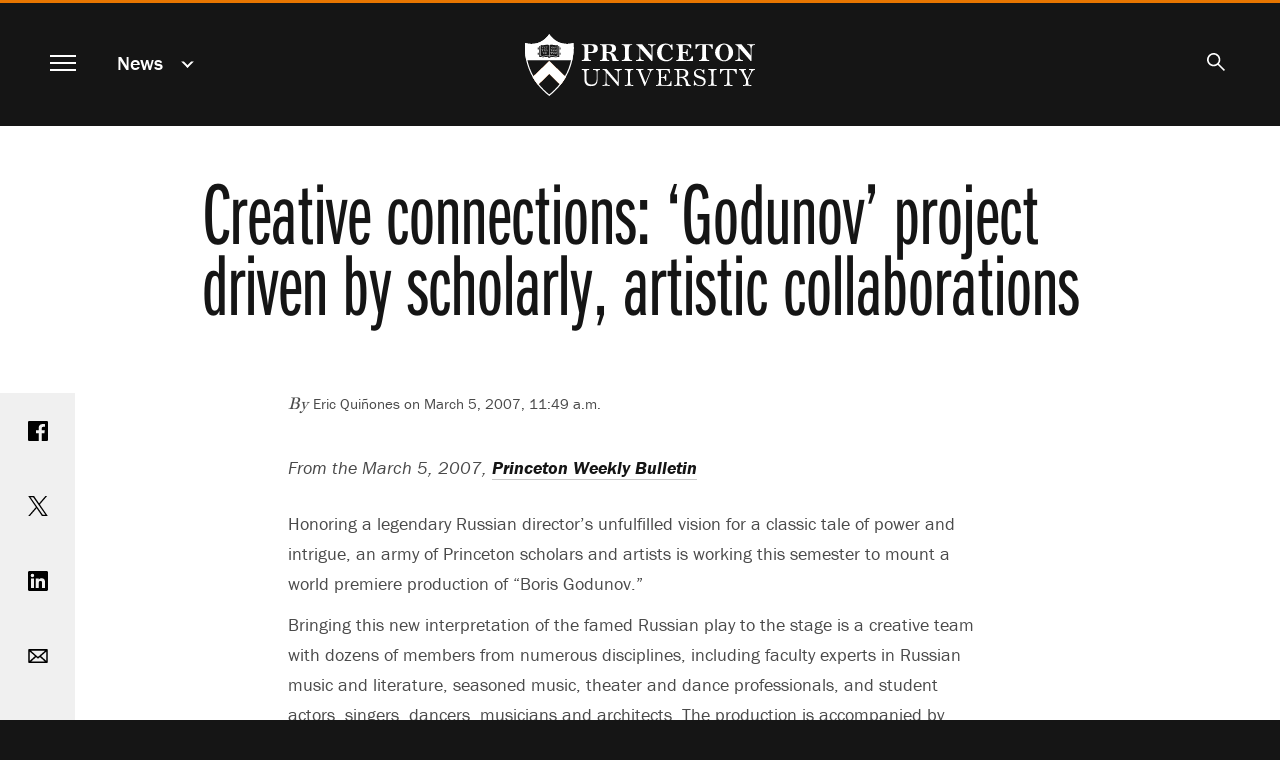

--- FILE ---
content_type: text/html; charset=UTF-8
request_url: https://www.princeton.edu/news/2007/03/05/creative-connections-godunov-project-driven-scholarly-artistic-collaborations
body_size: 16935
content:
<!DOCTYPE html>
<html lang="en" dir="ltr" prefix="og: https://ogp.me/ns#">
  <head>
    <meta charset="utf-8" />
<meta name="description" content="Honoring a legendary Russian director&#039;s unfulfilled vision for a classic tale of power and intrigue, an army of Princeton scholars and artists is working this semester to mount a world premiere production of “Boris Godunov.”" />
<link rel="canonical" href="https://www.princeton.edu/news/2007/03/05/creative-connections-godunov-project-driven-scholarly-artistic-collaborations" />
<meta property="og:site_name" content="Princeton University" />
<meta property="og:type" content="article" />
<meta property="og:url" content="https://www.princeton.edu/news/2007/03/05/creative-connections-godunov-project-driven-scholarly-artistic-collaborations" />
<meta property="og:title" content="Creative connections: &#039;Godunov&#039; project driven by scholarly, artistic collaborations" />
<meta property="og:description" content="Honoring a legendary Russian director&#039;s unfulfilled vision for a classic tale of power and intrigue, an army of Princeton scholars and artists is working this semester to mount a world premiere production of “Boris Godunov.”" />
<meta property="og:image" content="https://www.princeton.edu/sites/default/files/styles/scale_1440/public/images/2007/03/godunovcomposite2.png?itok=bvoHFdtE" />
<meta property="og:image:alt" content="Godunov play" />
<meta property="fb:app_id" content="238312316239555" />
<meta name="twitter:card" content="summary_large_image" />
<meta name="twitter:description" content="Honoring a legendary Russian director&#039;s unfulfilled vision for a classic tale of power and intrigue, an army of Princeton scholars and artists is working this semester to mount a world premiere production of “Boris Godunov.”" />
<meta name="twitter:site" content="@Princeton" />
<meta name="twitter:title" content="Creative connections: &#039;Godunov&#039; project driven by scholarly, artistic collaborations" />
<meta name="twitter:image" content="https://www.princeton.edu/sites/default/files/styles/scale_1440/public/images/2007/03/godunovcomposite2.png?itok=bvoHFdtE" />
<meta name="twitter:image:alt" content="Godunov play" />
<meta name="google-site-verification" content="B6i7aTvWeIZCk1-Ntnn_Lkyf37sREVxxkY6p3gdHucY" />
<meta name="Generator" content="Drupal 10 (https://www.drupal.org)" />
<meta name="MobileOptimized" content="width" />
<meta name="HandheldFriendly" content="true" />
<meta name="viewport" content="width=device-width, initial-scale=1.0" />
<link rel="apple-touch-icon" href="/themes/custom/hobbes/icons/apple-touch-icon.png" />
<link rel="icon" type="image/png" href="/themes/custom/hobbes/icons/favicon-16x16.png" sizes="16x16" />
<link rel="icon" type="image/png" href="/themes/custom/hobbes/icons/favicon-32x32.png" sizes="32x32" />
<link rel="icon" type="image/png" href="/themes/custom/hobbes/icons/favicon-96x96.png" sizes="96x96" />
<link rel="icon" type="image/png" href="/themes/custom/hobbes/icons/favicon-196x196.png" sizes="196x196" />
<link rel="manifest" href="/themes/custom/hobbes/icons/manifest.json" />
<link rel="mask-icon" href="/themes/custom/hobbes/icons/safari-pinned-tab.svg" color="#e77500" />
<meta name="msapplication-config" content="/themes/custom/hobbes/icons/browserconfig.xml" />
<meta name="theme-color" content="#ffffff" />

    <title>Creative connections: &#039;Godunov&#039; project driven by scholarly, artistic collaborations</title>
    <link rel="stylesheet" media="all" href="/sites/default/files/css/css_UCpyc6brTxi8eHGNQLVuPO5GGXTKJfUb9Lvk_kFcTYk.css?delta=0&amp;language=en&amp;theme=hobbes&amp;include=eJwdxFEOAyEIBcALmeVIDawvXVoUA7qtt2_S-ZjTA1RjDbaDX_wt6FPnfqAJKp08pnovl4sg6WkubMW0v8eK4QkyleDYJXdONBJOlFvxSfp_NK_L8AP3cifG" />
<link rel="stylesheet" media="all" href="https://use.typekit.net/stk8lop.css" />
<link rel="stylesheet" media="all" href="/sites/default/files/css/css_COPb8rH6e9lhckov4Z1nQQ91I-C_KlkdYPomvU8OeIs.css?delta=2&amp;language=en&amp;theme=hobbes&amp;include=eJwdxFEOAyEIBcALmeVIDawvXVoUA7qtt2_S-ZjTA1RjDbaDX_wt6FPnfqAJKp08pnovl4sg6WkubMW0v8eK4QkyleDYJXdONBJOlFvxSfp_NK_L8AP3cifG" />

    <script type="application/json" data-drupal-selector="drupal-settings-json">{"path":{"baseUrl":"\/","pathPrefix":"","currentPath":"node\/81491","currentPathIsAdmin":false,"isFront":false,"currentLanguage":"en"},"pluralDelimiter":"\u0003","gtag":{"tagId":"G-92L6B9PQCG","consentMode":false,"otherIds":[],"events":[],"additionalConfigInfo":{"Audience":"n\/a","Page Level":"5","Content Type":"news"}},"suppressDeprecationErrors":true,"ajaxPageState":{"libraries":"eJxdytEKgzAMRuEXquaRJNWfGtc2xURd9_STgTe7OfDBQXXxPqFELDRzc9EakmrKmJwTpTv_Hnnjd1g1RhjFzJ_-YAWffbOHFZcNvLvMGSFLfbVjb2ogqeLBujkKRTaEU-6Vfh2LLkfGF8k6Ozo","theme":"hobbes","theme_token":null},"ajaxTrustedUrl":[],"linkpurpose":{"domain":"https:\/\/www.princeton.edu","roots":"main, #block-hobbes-main-menu, #crumby-list","ignore":"#toolbar-administration a, #site-search .search-wrapper a","hideIcon":".share-icons a, .linklist a, .cta a, #block-hobbes-main-menu .spotlights a","purposeDocument":true,"purposeDocumentMessage":"Link downloads document","purposeDocumentIconType":"html","purposeDocumentIconPosition":"beforeend","purposeDownload":true,"purposeDownloadMessage":"Link downloads file","purposeDownloadIconType":"html","purposeDownloadIconPosition":"beforeend","purposeApp":true,"purposeAppMessage":"Link opens app","purposeAppIconType":"html","purposeAppIconPosition":"beforeend","purposeExternal":true,"purposeExternalMessage":"Link is external","purposeExternalIconType":"html","purposeExternalIconPosition":"beforeend","purposeMail":true,"purposeMailMessage":"Link sends email","purposeMailIconType":"html","purposeMailIconPosition":"beforeend","purposeTel":true,"purposeTelMessage":"Link opens phone app","purposeTelIconType":"html","purposeTelIconPosition":"beforeend","purposeNewWindow":true,"purposeNewWindowMessage":"Link opens in new window","purposeNewWindowIconType":"html","purposeNewWindowIconPosition":"beforeend","css_url":"\/modules\/contrib\/linkpurpose"},"user":{"uid":0,"permissionsHash":"d3046de2bb3b07fd0d45162621d6a9a697057d57c445c9c7a38c94270a44eff7"}}</script>
<script src="/sites/default/files/js/js_VHwiQXABniyTQ5hjlZvVRtZrYuDQdpJ1pdKmiT6mdFo.js?scope=header&amp;delta=0&amp;language=en&amp;theme=hobbes&amp;include=eJxVx0kOgCAMAMAPoTzJFNKUYkMJxQVfrxcOXiYZUiXBrQN5-nD0_woZbpc0BDQfBJ4xkxDOkW224GULtM5R0AmXvR6tqqHnwv0Fs9km8g"></script>
<script src="/modules/contrib/google_tag/js/gtag.js?t7ikqa"></script>

    <meta name="google-site-verification" content="HCFMWeXbGYFnJTWfcWQmuHWebYmZPzueLOKf8RM09I4" />
      <link rel="alternate" type="application/rss+xml" title="Princeton University News" href="/feed/" />
      <link rel="alternate" type="application/rss+xml" title="Princeton Research News" href="/feed/research/" />
      <link rel="alternate" type="application/rss+xml" title="Princeton Public Events" href="/feed/events/" />
  </head>
  <body class="node-81491 path-node page-node-type-news nojs" data-scroll='body' data-resize='body'>
    <a href="#main-content" id="skip-link" class="visually-hidden focusable button skip-link">
      Skip to main content
    </a>
    
      <div class="dialog-off-canvas-main-canvas" data-off-canvas-main-canvas>
    <div data-sticky-container class="header-sticky-container">
  <header data-sticky data-options="marginTop:0;" data-sticky-on="small" class="clearfix page-header" style="width:100%" data-top-anchor="main:top">
    <div class="contents">
      <div class="block-hobbes-branding">
                      <a href="/" title="Home" rel="home" class="site-logo">
              <span class="show-for-sr">Princeton University</span>
            </a>
                  </div>
        <nav aria-label="Main">
          <button id="menutoggle" aria-haspopup="dialog" class="toggle-main-menu menutoggle">
            <span></span><span></span><span></span><span></span>
            <span class="show-for-sr">Menu</span>
          </button>
        </nav>
                          <nav  id="block-news" data-block-plugin-id="menu_block:news" class="menu--news block--a-href-news-data-drupal-link-system-pathnewsnews-a crumby-section" aria-label="section">
        <div class="parent-link"><a href="/news" data-drupal-link-system-path="news">News</a></div>
    <button id="crumby-toggle" aria-expanded="false">
      <span class='chevron-wrapper'><span class='transparent'>News</span><span class='visually-hidden'>Submenu</span></span><span class='toggle-chevron'></span>
    </button>
      
        
      <ul id="crumby-list">
              <li>
                      <a href="/news" data-drupal-link-system-path="news">All Stories</a>
                            </li>
            </ul>
  


    </nav>

          
                        <div id="search-bar">
          <button aria-expanded="false" id="search-toggle"><span class="search-icon"><span class="show-for-sr">Search</span></span></button>
          <form action="/search" method="GET" id="pu-header-search" accept-charset="UTF-8" hidden>
              <div class="js-form-item form-item js-form-type-search form-item-search js-form-item-search form-no-label">
                  <input data-drupal-selector="edit-search" autocomplete="off" placeholder="Search Princeton" type="text" id="header-search" name="search" value="" size="15" maxlength="128" class="form-search">
                  <label for="header-search" class="show-for-sr">Search Sites &amp; People</label>
                  <button class="close-button" aria-label="Close search" type="button">
                      <span aria-hidden="true">&times;</span>
                  </button>
              </div>
              <div data-drupal-selector="edit-actions" class="form-actions js-form-wrapper form-wrapper" id="header-edit-actions">
                  <input data-drupal-selector="header-edit-submit" type="submit" id="header-edit-submit" value="Submit search" class="button js-form-submit form-submit">
              </div>
          </form>
        </div>

              </div>
  </header>
</div>


<main id="main" class="main node-creative-connections-godunov-project-driven-by-scholarly-artistic-collaborations">
  <a name="main-content" id="main-content"></a>
    <section class="clearfix">
        <div data-drupal-messages-fallback class="hidden"></div>
<div id="block-hobbes-content" data-block-plugin-id="system_main_block" class="block__wrapper">
  
    
      


  
<article class="legacy-layout node node--type-news node--view-mode-full">
      <div class="no-overlay no-image">
      <div class="headline">
        <h1 class="balance-text">
          <span>Creative connections: &#039;Godunov&#039; project driven by scholarly, artistic collaborations</span>

        </h1>
      </div>
    </div>
  
  <div class="news-content content-container" id="news-content">

    <div class="share-icons">
        <a class="sharebox facebook" href="https://www.facebook.com/sharer/sharer.php?u=https%3A%2F%2Fwww.princeton.edu%2Fnews%2F2007%2F03%2F05%2Fcreative-connections-godunov-project-driven-scholarly-artistic-collaborations"><span class="show-for-sr">Share on Facebook</span></a>
        <a class="sharebox twitter" href="https://www.twitter.com/share?url=https%3A%2F%2Fwww.princeton.edu%2Fnews%2F2007%2F03%2F05%2Fcreative-connections-godunov-project-driven-scholarly-artistic-collaborations"><span class="show-for-sr">Share on Twitter</span></a>
        <a class="sharebox linkedin" href="https://www.linkedin.com/shareArticle?url=https%3A%2F%2Fwww.princeton.edu%2Fnews%2F2007%2F03%2F05%2Fcreative-connections-godunov-project-driven-scholarly-artistic-collaborations"><span class="show-for-sr">Share on LinkedIn</span></a>
        <a class="sharebox email" href="mailto:?subject=Princeton%20News:%20Creative%20connections%3A%20%27Godunov%27%20project%20driven%20by%20scholarly%2C%20artistic%20collaborations&amp;body=Read%20more%20at%20https%3A%2F%2Fwww.princeton.edu%2Fnews%2F2007%2F03%2F05%2Fcreative-connections-godunov-project-driven-scholarly-artistic-collaborations"><span class="show-for-sr">Email</span></a>
        <a class="sharebox print" href="javascript:window.print()"><span class="show-for-sr">Print</span></a>
    </div>


    <div class="news-top">
          <div class="byline"><em>By </em> Eric Quiñones  on 
            March 5, 2007, 11:49 a.m.
       </div>
      
          </div>

    <div class="node__content">
      
            <div class="field field--name-field-news-legacy-sidebar field--type-text-long field--label-hidden field__item">
<div class="view-mode-standard media media-image"><div class="field field--name-image field--type-image field--label-hidden field__item" data-mid="95191"><img loading="lazy" srcset="/sites/default/files/styles/third_1x/public/images/2007/03/IMG_1748boris.jpg?itok=iR2-6RmF 162w" sizes="100vw" width="162" height="236" src="/sites/default/files/styles/half_2x/public/images/2007/03/IMG_1748boris.jpg?itok=6zG32NWY" alt="Godunov set design"></div><div class="image-caption"><div class="field field--name-field-media-caption field--type-text-long field--label-hidden field__item"><p>Princeton scholars, artists and students from a range of departments are working to stage a world premiere production of the classic Russian play "Boris Godunov" this spring. This model shows the set designed by graduate students in an architecture seminar last fall. The set features some 150 pieces of surgical tubing that run vertically throughout the stage, as well as scaffolding along the back of the stage.<br>

&nbsp; </p></div><div class="image-byline"></div></div></div>

<div class="view-mode-standard media media-image"><div class="field field--name-image field--type-image field--label-hidden field__item" data-mid="95196"><img loading="lazy" srcset="/sites/default/files/styles/third_1x/public/images/2007/03/IMG_3079-boris1v.jpg?itok=C63oMX8C 162w" sizes="100vw" width="162" height="350" src="/sites/default/files/styles/half_2x/public/images/2007/03/IMG_3079-boris1v.jpg?itok=28Nop5t-" alt="Costume design"></div><div class="image-caption"><div class="field field--name-field-media-caption field--type-text-long field--label-hidden field__item"><p>Some 50 costumes are being made for the play's colorful collection of aristocrats, monks, military figures, peasants and other characters.<br>

&nbsp;</p><p><b>Above left:</b> Director Tim Vasen (third from left) works with cast members in rehearsal.<br>

&nbsp;</p></div><div class="image-byline"></div></div></div>

<div class="view-mode-standard media media-image"><div class="field field--name-image field--type-image field--label-hidden field__item" data-mid="95201"><img loading="lazy" srcset="/sites/default/files/styles/third_1x/public/images/2007/03/IMG_1729-boris.jpg?itok=XcB1YIJH 162w" sizes="100vw" width="162" height="243" src="/sites/default/files/styles/half_2x/public/images/2007/03/IMG_1729-boris.jpg?itok=zMHDCVkN" alt="Godunov set design"></div><div class="image-caption"><div class="field field--name-field-media-caption field--type-text-long field--label-hidden field__item"><p>From left, McCarter Theatre technical director Chris Nelson tests the tubing on stage with freshman Becca Foresman and senior Rory Weisbord. <br>

&nbsp;</p><p><b>Above left:</b> Princeton scholars Simon Morrison and Caryl Emerson are managing the "Godunov" world premiere project. <br>

&nbsp; </p><p><b>Below left:</b> Peter Westergaard is providing new music for a crucial dreamlike scene that composer Sergei Prokofiev did not complete. <br>

&nbsp; </p><p><b>Bottom left:</b> The 13-member cast plays some 60 different parts. In this scene rehearsal, (from left) freshman Adam Zivkovic portrays Dmitry the Pretender, junior Kelechi Ezie is a tavern hostess, and junior John Travis and sophomore Sam Zetumer play drunken monks.<br>

&nbsp; <br></p><p><br></p><p><i>Photos: Denise Applewhite</i><br></p></div><div class="image-byline"></div></div></div>
</div>
      
      
            <div class="field field--name-field-news-body field--type-text-long field--label-hidden field__item"><p><i>From the March 5, 2007, <a href="http://www.princeton.edu/pr/pwb/07/0305/1a.shtml" target="_self">Princeton Weekly Bulletin</a></i> </p>


<p>Honoring a legendary Russian director's unfulfilled vision for a classic tale of power and intrigue, an army of Princeton scholars and artists is working this semester to mount a world premiere production of "Boris Godunov." </p>


<p>Bringing this new interpretation of the famed Russian play to the stage is a creative team with dozens of members from numerous disciplines, including faculty experts in Russian music and literature, seasoned music, theater and dance professionals, and student actors, singers, dancers, musicians and architects. The production is accompanied by several academic initiatives, including courses, an international symposium and a Firestone Library exhibition (see <a href="http://www.princeton.edu/pr/pwb/07/0305/2n.shtml" target="_self">"By the numbers"</a>).</p>


<p>The Princeton premiere, which runs April 12-14 at the Berlind Theatre, is inspired by a version of Alexander Pushkin's 1825 historical play that was conceived by director Vsevolod Meyerhold but abandoned in the 1930s. Though Pushkin's play about the Russian tyrant is one of his most famous works, the full text of "Godunov" never has received a first-class staging in English. The Princeton production also will feature a new translation by Antony Wood as well as an original score by composer Sergei Prokofiev that was commissioned by Meyerhold but never has been used for a live performance of "Godunov."</p>


<p>The project exemplifies Princeton's mission to enhance the role of the creative and performing arts on campus, which resulted last year in the establishment of the <a href="http://www.princeton.edu/arts/" target="_self">University Center for the Creative and Performing Arts</a>. The center is the major sponsor of the production, along with several departments and offices across campus.</p>
<div class="view-mode-left-fixed-size media media-image"><div class="field field--name-image field--type-image field--label-hidden field__item" data-mid="95171"><img loading="lazy" src="/sites/default/files/images/2007/03/IMG_2853borisrt.jpg" width="200" height="171" alt="Vasen and actors"></div></div>
<p>Tim Vasen, a lecturer in the <a href="http://www.princeton.edu/~visarts/the.html" target="_self">Program in Theater and Dance</a> who is directing "Godunov," said the scholarly and artistic collaborations are "unprecedented and completely extraordinary."</p>


<p>"I really don't think this kind of thing could happen anywhere but at a university like Princeton. At least in this country, there is no theater company that has these resources to offer," Vasen said. "Back when Meyerhold was creating the original idea for this production, most theaters would have had their own orchestra and a large company of actors and dancers — that was normal, but now would be almost an absurd luxury.</p>


<p>"For me, it's absolutely thrilling," he added. "I love collaboration, and I love learning about new areas of the world every time I do a play. This is a quantum leap in that regard, so I'm having a fantastic time."</p>
<div class="view-mode-left-fixed-size media media-image"><div class="field field--name-image field--type-image field--label-hidden field__item" data-mid="95176"><img loading="lazy" src="/sites/default/files/images/2007/03/IMG_1763-borisrt.jpg" width="162" height="149" alt="Morrison and Emerson"></div></div>
<p><b>A multifaceted effort</b><br>

</p>


<p>The "Godunov" project is managed by Simon Morrison, an associate professor of <a href="http://www.music.princeton.edu/" target="_self">music</a> who has tracked down lost scores and choreographies by Prokofiev and other artists, and Caryl Emerson, chair of the <a href="http://www.princeton.edu/~slavic/" target="_self">Slavic languages and literatures</a> department and a leading authority on Pushkin's play (see <a href="http://www.princeton.edu/pr/pwb/07/0305/5a.shtml" target="_self">"From dissertations to collaborations"</a>). It is a collaboration between the University and the Russian State Archive of Literature and Art.</p>


<p>The play is accompanied by several initiatives in this multifaceted project. In addition to their rehearsals six times a week, student cast members are participating in a course led by Vasen and Michael Cadden, director of the Program in Theater and Dance. Emerson is teaching two courses — one for undergraduates and one for graduate students — on Pushkin, Meyerhold and Prokofiev. She and Morrison also are leading an alumni studies course focused on the production. A Firestone Library exhibition devoted to the project will open April 1. An international symposium on Pushkin, Prokofiev and Russian theater is slated for April 12-14 to coincide with the premiere.</p>


<p>"This is something that no members of the cast have ever experienced," said freshman Nadia Talel.</p>


<p>"It's a different type of theater, it's a play in which many of us get to play different genders and different roles, and it's something the University has been working on for a long time. One of the best things about this production is it's so interdepartmental," said Talel, whose roles will include the patriarch (who encourages Godunov's ascension to the Russian throne), a lady at a party, an old woman and a Polish gentleman named Sobanski.</p>


<p>"Professor Emerson comes every Friday to our seminar and gives us a lot of history and background," she added. "This is a culture and time period with which many of us are unfamiliar, and we get a lot of different perspectives from the people working on it."</p>


<p>Pushkin's play dramatizes Godunov's rise to power, his increasingly tyrannical reign as czar from 1598 to 1605 and the challenge to his throne by Dmitry the Pretender, who claimed to be a son of Ivan the Terrible. For political as well as dramatic reasons, Pushkin's play was not approved for performance until 1866 and then was adapted into an opera by composer Modest Musorgsky between 1869 and 1874.</p>


<p>Meyerhold, who became a seminal figure in modern theater through his innovative productions, attempted to stage "Godunov" in 1924-25 and in 1936 but abandoned his efforts in the face of Stalinist Soviet politics. He was arrested on fabricated charges of treason in 1939 and shot a year later.</p>


<p> </p><p>Prokofiev's score was written for Meyerhold's production in 1936, when the composer "was in top form," according to Morrison. The <a href="http://www.puorchestra.org/" target="_self">University Orchestra</a>, which will perform in the April production under the direction of Michael Pratt, presented the North American premiere of this score in concert in December as a preview.</p>


<p>"The music needs the play," Morrison said. "Prokofiev intended it as an acoustic lining and filter for Pushkin's spoken words."</p>


<p>Student singers from the <a href="http://www.princeton.edu/~gleeclub/main.shtml" target="_self">University Glee Club</a>, conducted by Richard Tang Yuk, will serve as the choir for the Princeton production. "The 'above and beyond the call of duty' involvement of the two conductors, Michael Pratt and Richard Tang Yuk, is crucial to this project, which comprises a true synthesis of the musical with the verbal and visual," Morrison said. "Coordination and timing are everything."</p>


<p>Emerson said the Princeton project benefits from the interdisciplinary partnerships and the experience of previous theatrical adaptations at the University, as well as technological advances since Pushkin wrote the play and Meyerhold planned his production a century later. Both the playwright and director also knew that their visions for the politically charged production could not be realized in their times.</p>


<p>"Pushkin's play features monks — and drunken monks at that — as well as the patriarch of the Russian Orthodox Church, and Pushkin knew that the imperial censorship did not permit the portrayal of ecclesiastics on stage.&nbsp;He dreamed of a kind of production that technically and physically and politically couldn't have happened in his time," Emerson said. "I think Pushkin would have adored the Princeton production."</p>


<p>While they are working from Meyerhold's extensive notes on his concept of the production, the members of Princeton's creative team have more flexibility in exploring the historical period that led to Russia's "Time of Troubles," Emerson noted.</p>


<p>"The Russian audience for whom Meyerhold directed knew Pushkin by heart, so it was impossible to leave something out. Indeed, omitting lines and scenes would actually draw attention to them, since Pushkin's words are part of the inner soundscape of Russian speakers," she said. "Americans in 2007 do not carry around that equipment.&nbsp;These risks are marvelous ones to confront — the actors, set designers, musicians and producers really are free."</p><p><b>'Intellectual firepower'</b></p>


<p>Vasen said both Emerson and Morrison have been essential in "helping me to understand the artistic impulses behind the writing, the music and the direction. It is a production deeply rooted both in historical Russia and the Russia of the 1930s. I knew very little about that, and they have been fantastic guides in helping me to understand where this play came from and where the music came from and how it all goes together.</p>


<p>"Caryl brings history to life like nobody I've ever worked with. Everything in the play is based on detailed historical research Pushkin did. There is a back story to every character, even somebody who appears in the play for two lines, and Caryl knows that back story. That is incredibly helpful because even though the audience is not necessarily going to be able to get all of that, it will make the experience that much richer for the student actors and for all of us," he said.</p>


<p>Cadden, who is serving as the production's dramaturg, added, "We wanted to take advantage of the intellectual firepower we have here at Princeton. We feel fortunate to be the beneficiary of their lives' work as scholars."</p>
<div class="view-mode-left-fixed-size media media-image"><div class="field field--name-image field--type-image field--label-hidden field__item" data-mid="95181"><img loading="lazy" src="/sites/default/files/images/2007/03/IMG_2432-boris.jpg" width="150" height="122" alt="Westergaard"></div></div>
<p>These creative collaborations suffuse every aspect of the production. Because existing recordings are either incomplete or inaccurate, the Princeton team is working with the archival manuscript of Prokofiev's score. For one scene that Prokofiev did not complete, Princeton composer Peter Westergaard is providing new music. Westergaard, an emeritus professor of music, is paraphrasing authentic Russian liturgical chants to create a supernatural musical backdrop for a crucial dreamlike scene, in which the young monk Grigory Otrepiev begins his transformation into Dmitry the Pretender to challenge Godunov for Russia's throne.</p>


<p>Vasen said, "I'm working with a great living composer, a great composer from 100 years ago, a great writer from 200 years ago and amazing history from 400 years ago."</p>


<p>For the production's main dance scene, students will perform two traditional Polish pieces: a polonaise, which is a stately, procession-like dance; and a mazurka, which is a lively folk dance. Choreographer Rebecca Lazier, associate head of dance, said she is excited about trying to infuse these traditional dances with a more modern flair.</p>


<p>"Tim's vision for the production is really wanting to find ways to do it for today, for this audience and this time," Lazier said.</p>


<p>Lazier said that, similar to the 2005 Princeton production of the lost Russian ballet "Pas d'Acier," the "Godunov" project "is a true immersion into another world. That's part of the gift of it — to be able to take the time to submerge myself in the history, in the literature, in the ideas, in all the layers that go into the production. One of the challenges about this production, as it is the world premiere, is how to invigorate the aesthetic with a sense of contemporary life."</p>


<p>"The process will very much be with the dancers," she said. "There are prescribed steps of how a polonaise and a mazurka are defined. So it will be about taking that prescription, taking those ideas and playing with them for hours to find variations and new versions. Can I find a new version that is a lift, a jump or a turn? That's how I imagine bringing my own contemporary aesthetic to this work."</p>


<p>In outfitting the "Godunov" cast, Catherine Cann, costume shop manager in theater and dance, also is working to balance Meyerhold's vision with the need to appeal to a modern audience. She has consulted with Vasen, Emerson and Morrison to better understand the history of the play and Meyerhold's artistic inspiration.</p>


<p>"There are many different worlds in the play, and the idea is to help the audience understand why those worlds are important and how they relate to each other — especially in this case, because we're trying to do this through the eyes of Meyerhold and to bring a new perspective to historical events," Cann said. "That does come across in clothes — in how much fabric people wear or what colors they're wearing."</p>


<p>Cann also studied the costumes from Musorgsky's operatic version of "Godunov," which Meyerhold disliked, to determine "what bothered him about it and why he thought it was so vile."</p>


<p>Cann said, "In the opera, the costumes are re-enacting history to visualize the events as accurately as humanly possible. In the Pushkin play, and in our production, we are using costumes to depict character and stature so that our contemporary audience will understand the history." Emerson added that this concept "is perfect for a play about a pretender to the throne in a culture that believed in external 'signs' for everything."</p>
<div class="view-mode-right-half media media-image"><div class="field field--name-image field--type-image field--label-hidden field__item" data-mid="95186"><img loading="lazy" srcset="/sites/default/files/styles/third_1x/public/images/2007/03/IMG_2922borish.jpg?itok=DWeGQBt1 400w" sizes="(min-width:1440px) 50em, (min-width:40em) 39vw, 100vw" width="400" height="186" src="/sites/default/files/styles/scale_1440/public/images/2007/03/IMG_2922borish.jpg?itok=SM4Wr81v" alt="Godunov actors"></div></div>
<p>Because each cast member plays several parts — some 50 costumes will have to be made — Cann is designing a "worker-like" base costume for each actor, from which they can quickly transform into aristocrats, monks, military figures, peasants or other characters. "We're actually making more costumes than we have for other theater productions, partly because of their stylized nature," she said.</p>


<p>The play's action — 25 scenes, each in a different location — will take place on a set designed by students <a href="http://www.princeton.edu/main/news/archive/S16/40/36M18/" target="_self">as part of a graduate seminar last fall</a> led by Jesse Reiser, an associate professor of architecture, in partnership with Vasen. Five of the seminar's 15 students are working this spring to help build the unusual set, which features some 150 pieces of surgical tubing that run vertically throughout the stage, attached to tracks in the floor. The tubes can be pulled together or apart, and actors can climb them as well.</p>


<p>"The set creates the most flexible, dynamic environment we could imagine for this play," Vasen said. "It's a jungle gym, with all the playfulness that implies. I think it'll also be better able to tell the story than a more realistic set — one with walls and doors that look like Russia. Even if we'd wanted to go that route, there are way too many locations to illustrate. We'll be able to project supertitles and images that will give the very concrete sense of place our audience will need to know what's going on, while staying true to Meyerhold's insights about the power of abstraction and theatricality."</p>


<p>Vasen said the set, like so many elements of the production, was "the result of a bunch of different people bringing ideas to the table and synthesizing them down to a few really simple, really dynamic things."</p>


<p>"It was kind of scary in some ways because there was a long period of time that we didn't even know if there was going to be a set because they couldn't put it all together," Vasen said. "But it does what I wanted it to do, which requires a very physical production."</p>


<p>Tickets can be purchased by visiting the McCarter Theatre Center box office, calling (609) 258-ARTS or visiting the <a href="http://www.mccarter.org" target="_self">McCarter website</a>. For more information, visit the <a href="http://silvertone.princeton.edu/boris" target="_self">"Godunov" project</a> website.</p></div>
      
    </div>
  </div>
</article>

    <div class="views-element-container"><div class="collapse row related-news js-view-dom-id-0685319d3ada406af9d215d906eca475d84646803c5ebeb86d394c4479c5875b">
  
  
  

      <header>
      <h2>Related Stories</h2>
    </header>
  
  
  

      <div class="small-12 medium-6 large-4 columns views-row"><div class="legacy-layout card news-teaser news-teaser-card-summary content-tile-flashcard content-tile-set-item" data-equalizer-watch>
  <a href="/news/2007/02/15/princeton-premiere-unrealized-vision-classic-russian-play"><div aria-hidden="true"></div>
  <div class="card-section">
    <h3>
      <span>Princeton to premiere unrealized vision of classic Russian play</span>
<span class="show-for-sr">.</span>
    </h3>
    
    <p>
            A version of the classic Russian play "Boris Godunov" that was unrealized in the era of Soviet censorship some 70 years ago will have its world premiere at Princeton University in four performances April 12-14 at the Berlind Theatre.
      </p>
  </div></a>
</div>
</div>
    <div class="small-12 medium-6 large-4 columns views-row"><div class="legacy-layout card news-teaser news-teaser-card-summary content-tile-flashcard content-tile-set-item" data-equalizer-watch>
  <a href="/news/2006/11/20/architecture-students-helping-bring-classic-russian-play-life"><div aria-hidden="true">
            <div class="field field--name-field-news-cover-image field--type-entity-reference field--label-hidden field__item"><div class="view-mode-tile-small media media-image"><div class="field field--name-image field--type-image field--label-hidden field__item" data-mid="96526"><img loading="lazy" srcset="/sites/default/files/styles/third_1x_crop/public/images/2006/11/IMG_3254-godunovh.jpg?itok=rdQAgdTs 640w, /sites/default/files/styles/half_1x_crop/public/images/2006/11/IMG_3254-godunovh.jpg?itok=8UxSfzJb 960w" sizes="(min-width:22.5em) 33.333vw, (min-width:120em) 25vw, 100vw" width="960" height="540" src="/sites/default/files/styles/half_1x_crop/public/images/2006/11/IMG_3254-godunovh.jpg?itok=8UxSfzJb" alt="Vasen and graduate students" /></div></div></div>
      </div>
  <div class="card-section">
    <h3>
      <span>Architecture students helping bring classic Russian play to life</span>
<span class="show-for-sr">.</span>
    </h3>
    
    <p>
            Graduate students in the School of Architecture will see
their work in a new seminar come to life on the Berlind Theatre stage
this spring. In the first collaboration between the architecture school and a
campus theatrical production, students are designing sets for the April
12-14 world premiere of “Boris Godunov,” a classic 19th-century Russian
play by Alexander Pushkin.
      </p>
  </div></a>
</div>
</div>
    <div class="small-12 medium-6 large-4 columns views-row"><div class="legacy-layout card news-teaser news-teaser-card-summary content-tile-flashcard content-tile-set-item" data-equalizer-watch>
  <a href="/news/2007/04/06/boris-godunov-premiere-takes-center-stage"><div aria-hidden="true">
            <div class="field field--name-field-news-cover-image field--type-entity-reference field--label-hidden field__item"><div class="view-mode-tile-small media media-image"><div class="field field--name-image field--type-image field--label-hidden field__item" data-mid="91746"><img loading="lazy" srcset="/sites/default/files/styles/third_1x_crop/public/images/2007/04/g-h-IMG_1029.jpg?itok=pMjSmTCT 640w, /sites/default/files/styles/half_1x_crop/public/images/2007/04/g-h-IMG_1029.jpg?itok=_X8zH2-E 960w" sizes="(min-width:22.5em) 33.333vw, (min-width:120em) 25vw, 100vw" width="960" height="540" src="/sites/default/files/styles/half_1x_crop/public/images/2007/04/g-h-IMG_1029.jpg?itok=_X8zH2-E" alt="Boris Godunov" /></div></div></div>
      </div>
  <div class="card-section">
    <h3>
      <span>&#039;Boris Godunov&#039; premiere takes center stage</span>
<span class="show-for-sr">.</span>
    </h3>
    
    <p>
            After months of inspired collaborations between Princeton scholars, students and artists, the curtain will rise on the University's world premiere production of "Boris Godunov" Thursday through Saturday, April 12-14, at the Berlind Theatre.
      </p>
  </div></a>
</div>
</div>
    <div class="small-12 medium-6 large-4 columns views-row"><div class="legacy-layout card news-teaser news-teaser-card-summary content-tile-flashcard content-tile-set-item" data-equalizer-watch>
  <a href="/news/2007/03/21/exhibition-showcases-godunov-production"><div aria-hidden="true"></div>
  <div class="card-section">
    <h3>
      <span>Exhibition showcases &#039;Godunov&#039; production</span>
<span class="show-for-sr">.</span>
    </h3>
    
    <p>
            An aged woodcut map showing the boundaries of 16th-century Russia will be featured alongside innovative stage models and lavish costume designs in a special exhibition opening Sunday, April 1, to document Princeton's efforts to mount a world-premiere production of "Boris Godunov."
      </p>
  </div></a>
</div>
</div>
    <div class="small-12 medium-6 large-4 columns views-row"><div class="legacy-layout card news-teaser news-teaser-card-summary content-tile-flashcard content-tile-set-item" data-equalizer-watch>
  <a href="/news/2015/12/30/tim-vasen-theater-director-educator-and-generous-mentor-dies-51"><div aria-hidden="true"></div>
  <div class="card-section">
    <h3>
      <span>Tim Vasen, theater director, educator and &#039;generous mentor,&#039; dies at 51</span>
<span class="show-for-sr">.</span>
    </h3>
    
    <p>
            Tim Vasen, a lecturer in theater and the Lewis Center for the Arts, and director of the Program in Theater at Princeton, died Dec. 28 following an accident in Brooklyn, New York. He was 51.
      </p>
  </div></a>
</div>
</div>
    <div class="small-12 medium-6 large-4 columns views-row"><div class="legacy-layout card news-teaser news-teaser-card-summary content-tile-flashcard content-tile-set-item" data-equalizer-watch>
  <a href="/news/2007/04/06/staging-boris-godunov-transcript"><div aria-hidden="true"></div>
  <div class="card-section">
    <h3>
      <span>&quot;Staging &#039;Boris Godunov&#039;&quot; transcript</span>
<span class="show-for-sr">.</span>
    </h3>
    
    <p></p>
  </div></a>
</div>
</div>
    <div class="small-12 medium-6 large-4 columns views-row"><div class="legacy-layout card news-teaser news-teaser-card-summary content-tile-flashcard content-tile-set-item" data-equalizer-watch>
  <a href="/news/2012/02/07/eugene-onegin-project-mosaic-multidisciplinary-productions"><div aria-hidden="true"></div>
  <div class="card-section">
    <h3>
      <span>&#039;Eugene Onegin&#039; project a mosaic of multidisciplinary productions</span>
<span class="show-for-sr">.</span>
    </h3>
    
    <p>
            A banned adaptation of an important novel-in-verse. A lost score with 44 parts. A wait of nearly 80 years. These are the challenging elements that have come together in the  hands of faculty and students from departments across the Princeton  University campus to stage two versions of the classic Russian tale "Eugene Onegin" beginning this week at the Lewis Center for the Arts and Richardson Auditorium at Alexander Hall.
      </p>
  </div></a>
</div>
</div>

    

  
  

      <footer>
      <a class="button" href="/news">View All News</a>
    </footer>
  
  
</div>
</div>



  </div>


  </section>
</main>

<dialog id="navmodal" class="invert hobbes-modal">
  <button id="navmodal-close" class="modal-close menutoggle" aria-label="close menu"><span></span><span></span><span></span><span></span></button>
  <div class="block-hobbes-branding">
      <a href="/" title="Home" rel="home" class="site-logo">
      <span class="show-for-sr">Princeton University</span>
    </a>
  </div>
              <nav aria-labelledby="block-hobbes-main-menu-menu" id="block-hobbes-main-menu" data-block-plugin-id="system_menu_block:main" class="menu--main block--main-navigation">
            
  <h2 class="visually-hidden" id="block-hobbes-main-menu-menu" aria-hidden="true">Main navigation</h2>
  

        

                              <div class='menu-parent menu-parent-1'>
          <a href="/meet-princeton" data-drupal-link-system-path="node/126">Meet Princeton</a>
          <button class='toggle-submenu' aria-expanded='false'><span class='toggle-chevron'></span><span class='show-for-sr'>Submenu for Meet Princeton</span></button>
        </div>
        <section class='modal-submenu extra-rows items-13' aria-label='Meet Princeton submenu'>
                                <div class="menu-item"><a href="/meet-princeton/service-humanity" data-drupal-link-system-path="node/20346">In Service of Humanity</a></div>
                        <div class="menu-item"><a href="/meet-princeton/facts-figures" data-drupal-link-system-path="node/54486">Facts &amp; Figures</a></div>
                        <div class="menu-item"><a href="/meet-princeton/history" data-drupal-link-system-path="node/20176">History</a></div>
                        <div class="menu-item"><a href="/meet-princeton/honors-awards" data-drupal-link-system-path="node/93986">Honors &amp; Awards</a></div>
                        <div class="menu-item"><a href="/meet-princeton/contact-us" data-drupal-link-system-path="node/20181">Contact Us</a></div>
                        <div class="menu-item"><a href="/meet-princeton/visit-us" data-drupal-link-system-path="node/20531">Visit Us</a></div>
                        <div class="menu-item"><a href="/meet-princeton/our-faculty" data-drupal-link-system-path="node/20351">Our Faculty</a></div>
                        <div class="menu-item"><a href="/meet-princeton/our-students" data-drupal-link-system-path="node/20356">Our Students</a></div>
                        <div class="menu-item"><a href="/meet-princeton/our-alumni" data-drupal-link-system-path="node/20361">Our Alumni</a></div>
                        <div class="menu-item"><a href="/meet-princeton/our-staff" data-drupal-link-system-path="node/20256">Our Staff</a></div>
                        <div class="menu-item"><a href="/meet-princeton/our-leadership" data-drupal-link-system-path="node/172146">Our Leadership</a></div>
                        <div class="menu-item"><a href="/meet-princeton/academic-freedom-and-free-expression" data-drupal-link-system-path="node/252886">Academic Freedom and Free Expression</a></div>
                        <div class="menu-item"><a href="/meet-princeton/princetons-strategic-planning-framework" data-drupal-link-system-path="node/269851">Strategic Planning Framework</a></div>
            
        </section>
                                <div class='menu-parent menu-parent-2'>
          <a href="/academics" data-drupal-link-system-path="node/46">Academics</a>
          <button class='toggle-submenu' aria-expanded='false'><span class='toggle-chevron'></span><span class='show-for-sr'>Submenu for Academics</span></button>
        </div>
        <section class='modal-submenu extra-rows items-14' aria-label='Academics submenu'>
                                <div class="menu-item"><a href="/academics/studying-princeton" data-drupal-link-system-path="node/76">Studying at Princeton</a></div>
                        <div class="menu-item"><a href="/academics/library" data-drupal-link-system-path="node/20166">Library</a></div>
                        <div class="menu-item"><a href="/academics/areas-of-study" data-drupal-link-system-path="academics/areas-of-study">Areas of Study</a></div>
                        <div class="menu-item"><a href="/academics/areas-of-study/humanities" data-drupal-link-system-path="academics/areas-of-study/humanities">Humanities</a></div>
                        <div class="menu-item"><a href="/academics/areas-of-study/social-sciences" data-drupal-link-system-path="academics/areas-of-study/social-sciences">Social Sciences</a></div>
                        <div class="menu-item"><a href="/academics/areas-of-study/engineering" data-drupal-link-system-path="academics/areas-of-study/engineering">Engineering</a></div>
                        <div class="menu-item"><a href="/academics/areas-of-study/natural-sciences" data-drupal-link-system-path="academics/areas-of-study/natural-sciences">Natural Sciences</a></div>
                        <div class="menu-item"><a href="/academics/advising" data-drupal-link-system-path="node/20381">Advising</a></div>
                        <div class="menu-item"><a href="https://registrar.princeton.edu/academic-calendar/">Academic Calendar</a></div>
                        <div class="menu-item"><a href="/academics/course-tools" data-drupal-link-system-path="node/54066">Course Tools</a></div>
                        <div class="menu-item"><a href="/academics/learning-abroad" data-drupal-link-system-path="node/20161">Learning Abroad</a></div>
                        <div class="menu-item"><a href="/academics/career-development" data-drupal-link-system-path="node/20391">Career Development</a></div>
                        <div class="menu-item"><a href="/academics/continuing-education" data-drupal-link-system-path="node/20376">Continuing Education</a></div>
                        <div class="menu-item"><a href="/academics/innovative-learning" data-drupal-link-system-path="node/20366">Innovative Learning</a></div>
            
        </section>
                                <div class='menu-parent menu-parent-3'>
          <a href="/research" data-drupal-link-system-path="node/51">Research</a>
          <button class='toggle-submenu' aria-expanded='false'><span class='toggle-chevron'></span><span class='show-for-sr'>Submenu for Research</span></button>
        </div>
        <section class='modal-submenu  items-8' aria-label='Research submenu'>
                                <div class="menu-item"><a href="/research/engineering-and-applied-science" data-drupal-link-system-path="node/20396">Engineering &amp; Applied Science</a></div>
                        <div class="menu-item"><a href="/research/humanities" data-drupal-link-system-path="node/20401">Humanities</a></div>
                        <div class="menu-item"><a href="/research/natural-sciences" data-drupal-link-system-path="node/20406">Natural Sciences</a></div>
                        <div class="menu-item"><a href="/research/social-sciences" data-drupal-link-system-path="node/20411">Social Sciences</a></div>
                        <div class="menu-item"><a href="/research/office-dean-research" data-drupal-link-system-path="node/94976">Dean for Research Office</a></div>
                        <div class="menu-item"><a href="/research/interdisciplinary-approach" data-drupal-link-system-path="node/20421">Interdisciplinary Approach</a></div>
                        <div class="menu-item"><a href="/research/external-partnerships" data-drupal-link-system-path="node/20416">External Partnerships</a></div>
                        <div class="menu-item"><a href="/research/facilities-labs" data-drupal-link-system-path="node/21111">Facilities &amp; Labs</a></div>
            
        </section>
                                <div class='menu-parent menu-parent-4'>
          <a href="/one-community" data-drupal-link-system-path="node/56">One Community</a>
          <button class='toggle-submenu' aria-expanded='false'><span class='toggle-chevron'></span><span class='show-for-sr'>Submenu for One Community</span></button>
        </div>
        <section class='modal-submenu  items-12' aria-label='One Community submenu'>
                                <div class="menu-item"><a href="/one-community/lifelong-connections" data-drupal-link-system-path="node/20436">Lifelong Connections</a></div>
                        <div class="menu-item"><a href="/one-community/student-life" data-drupal-link-system-path="node/20441">Student Life</a></div>
                        <div class="menu-item"><a href="/one-community/arts-culture" data-drupal-link-system-path="node/20446">Arts &amp; Culture</a></div>
                        <div class="menu-item"><a href="/one-community/athletics" data-drupal-link-system-path="node/20451">Athletics</a></div>
                        <div class="menu-item"><a href="/one-community/living-princeton-nj" data-drupal-link-system-path="node/20456">Living in Princeton, N.J.</a></div>
                        <div class="menu-item"><a href="/one-community/housing-dining" data-drupal-link-system-path="node/20461">Housing &amp; Dining</a></div>
                        <div class="menu-item"><a href="/one-community/activities-organizations" data-drupal-link-system-path="node/20466">Activities &amp; Organizations</a></div>
                        <div class="menu-item"><a href="/one-community/cultural-affinity-groups" data-drupal-link-system-path="node/20471">Cultural &amp; Affinity Groups</a></div>
                        <div class="menu-item"><a href="/one-community/health-wellness" data-drupal-link-system-path="node/20476">Health &amp; Wellness</a></div>
                        <div class="menu-item"><a href="/one-community/religious-life" data-drupal-link-system-path="node/20481">Religious Life</a></div>
                        <div class="menu-item"><a href="/one-community/serving-public-good" data-drupal-link-system-path="node/20486">Serving the Public Good</a></div>
                        <div class="menu-item"><a href="/one-community/families" data-drupal-link-system-path="node/20491">Families</a></div>
            
        </section>
                                <div class='menu-parent menu-parent-5'>
          <a href="/admission-aid" data-drupal-link-system-path="node/61">Admission &amp; Aid</a>
          <button class='toggle-submenu' aria-expanded='false'><span class='toggle-chevron'></span><span class='show-for-sr'>Submenu for Admission &amp; Aid</span></button>
        </div>
        <section class='modal-submenu  items-6' aria-label='Admission &amp; Aid submenu'>
                                <div class="menu-item"><a href="/admission-aid/affordable-all" data-drupal-link-system-path="node/20496">Affordable for All</a></div>
                        <div class="menu-item"><a href="https://admission.princeton.edu/cost-aid">About Financial Aid</a></div>
                        <div class="menu-item"><a href="https://finaid.princeton.edu">Current Undergraduate Financial Aid</a></div>
                        <div class="menu-item"><a href="https://admission.princeton.edu">Undergraduate Admission</a></div>
                        <div class="menu-item"><a href="/admission-aid/graduate-admission" data-drupal-link-system-path="node/20501">Graduate Admission</a></div>
                        <div class="menu-item"><a href="/admission-aid/international-students" data-drupal-link-system-path="node/20506">For International Students</a></div>
            
        </section>
            
<section class="spotlights">
  
    <div class="content-tile content-tile-flashcard flashcard menu-spotlight">
      <a href="https://alumni.princeton.edu/venture-forward">                      <h3>
            <div class="field field--name-name field--type-string field--label-hidden field__item">The Princeton Campaign</div>
      <span class="show-for-sr">.</span></h3>
            <div class='image' aria-hidden="true">


  <div class="view-mode-tile-small media media-image"><div class="field field--name-image field--type-image field--label-hidden field__item" data-mid="177266"><img loading="lazy" srcset="/sites/default/files/styles/third_1x_crop/public/images/2023/08/venture_forward_3.png?itok=XDnAO8Bn 640w, /sites/default/files/styles/half_1x_crop/public/images/2023/08/venture_forward_3.png?itok=eGAyGB4I 960w" sizes="(min-width:22.5em) 33.333vw, (min-width:120em) 25vw, 100vw" width="960" height="540" src="/sites/default/files/styles/half_1x_crop/public/images/2023/08/venture_forward_3.png?itok=eGAyGB4I" alt="" /></div></div>

</div>
            <div class='content'>
              <span>
                
                                  The Impact of Audacious Bets
                              </span>
            </div>
                    </a>    </div>

    <div class="content-tile content-tile-flashcard flashcard menu-spotlight">
      <a href="https://goprincetontigers.com/">                      <h3>
            <div class="field field--name-name field--type-string field--label-hidden field__item">Athletics</div>
      <span class="show-for-sr">.</span></h3>
            <div class='image' aria-hidden="true">


  <div class="view-mode-tile-small media media-image"><div class="field field--name-image field--type-image field--label-hidden field__item" data-mid="177261"><img loading="lazy" srcset="/sites/default/files/styles/third_1x_crop/public/images/2023/08/logo_main_0.png?itok=1UQwGUfQ 640w, /sites/default/files/styles/half_1x_crop/public/images/2023/08/logo_main_0.png?itok=RiBrjeaP 960w" sizes="(min-width:22.5em) 33.333vw, (min-width:120em) 25vw, 100vw" width="960" height="540" src="/sites/default/files/styles/half_1x_crop/public/images/2023/08/logo_main_0.png?itok=RiBrjeaP" alt="" /></div></div>

</div>
            <div class='content'>
              <span>
                
                                  Go Princeton Tigers
                              </span>
            </div>
                    </a>    </div>

</section>

  </nav>
<nav aria-labelledby="block-hobbes-utilitymenu-menu" id="block-hobbes-utilitymenu" data-block-plugin-id="system_menu_block:menu-toolbar" class="menu--menu-toolbar">
            
  <h2 class="visually-hidden" id="block-hobbes-utilitymenu-menu">Utility menu</h2>
  

        
  
  <ul class="utility-menu menu">
    <li class="menu-item">
        <a href="/news" data-drupal-link-system-path="news">News</a>
    </li>
    <li class="menu-item">
        <a href="/events" data-drupal-link-system-path="node/20286">Events</a>
    </li>
    <li class="menu-item">
        <a href="/work/work-princeton" data-drupal-link-system-path="node/21131">Work at Princeton</a>
    </li>
    <li class="menu-item">
        <a href="/links/students" data-drupal-link-system-path="node/20266">Student Links</a>
    </li>
    <li class="menu-item">
        <a href="https://alumni.princeton.edu">Alumni</a>
    </li>
    <li class="menu-item">
        <a href="https://alumni.princeton.edu/give">Giving</a>
    </li>
    <li class="menu-item">
      <a href="https://inside.princeton.edu/university-links">Inside Princeton</a>
    </li>
  </ul>


  </nav>


  </dialog>

  <footer class="page-footer">
    <div class="row">
              <div class="small-6 xmedium-3 columns">
              <nav aria-labelledby="block-hobbes-footergroup1-menu" id="block-hobbes-footergroup1" data-block-plugin-id="system_menu_block:footer" class="menu--footer block--contact-links">
            
  <h2 class="visually-hidden" id="block-hobbes-footergroup1-menu" aria-hidden="true">Contact links</h2>
  

        
              <ul class="menu vertical">
                    <li class="menu-item">
        <a href="/meet-princeton/contact-us" data-drupal-link-system-path="node/20181">Contact Us</a>
              </li>
                <li class="menu-item">
        <a href="https://accessibility.princeton.edu/resources/accessibility-help">Accessibility Help</a>
              </li>
                <li class="menu-item">
        <a href="/search/people-advanced">Directory</a>
              </li>
        </ul>
  


  </nav>


        </div>
                    <div class="small-6 xmedium-3 columns">
              <nav aria-labelledby="block-hobbes-footergroup2-menu" id="block-hobbes-footergroup2" data-block-plugin-id="system_menu_block:footer-2" class="menu--footer-2 block--visiting-links">
            
  <h2 class="visually-hidden" id="block-hobbes-footergroup2-menu" aria-hidden="true">Visiting links</h2>
  

        
              <ul class="menu vertical">
                    <li class="menu-item">
        <a href="/meet-princeton/visit-us" data-drupal-link-system-path="node/20531">Plan a Visit</a>
              </li>
                <li class="menu-item">
        <a href="/meet-princeton/visit-us#campus-maps" data-drupal-link-system-path="node/20531">Maps &amp; Shuttles</a>
              </li>
                <li class="menu-item">
        <a href="http://www.goprincetontigers.com">Varsity Athletics</a>
              </li>
                <li class="menu-item">
        <a href="http://giving.princeton.edu">Giving to Princeton</a>
              </li>
        </ul>
  


  </nav>


        </div>
                    <div class="small-6 xmedium-3 columns">
              <nav aria-labelledby="block-hobbes-footergroup3-menu" id="block-hobbes-footergroup3" data-block-plugin-id="system_menu_block:footer-3" class="menu--footer-3 block--academic-links">
            
  <h2 class="visually-hidden" id="block-hobbes-footergroup3-menu" aria-hidden="true">Academic links</h2>
  

        
            <ul class="menu vertical">
                            <li class="menu-item">
            <a href="http://library.princeton.edu">Library</a>
                    </li>
                        <li class="menu-item">
            <a href="https://registrar.princeton.edu/academic-calendar/">Academic Calendar</a>
                    </li>
                        <li class="menu-item">
            <a href="/links/students" data-drupal-link-system-path="node/20266">Student Links</a>
                    </li>
                        <li class="menu-item">
            <a href="https://inside.princeton.edu/university-links">Faculty &amp; Staff Links</a>
                    </li>
        </ul>



  </nav>


        </div>
                    <div class="small-6 xmedium-3 columns">
              <nav aria-labelledby="block-hobbes-footersocialmedia-menu" id="block-hobbes-footersocialmedia" data-block-plugin-id="system_menu_block:footer-sm" class="menu--footer-sm block--footer-social-media">
            
  <h2 class="visually-hidden" id="block-hobbes-footersocialmedia-menu" aria-hidden="true">Footer social media</h2>
  

        
              <ul class="menu vertical">
                    <li class="menu-item sprite-before facebook">
        <a href="https://www.facebook.com/princetonu">Facebook</a>
              </li>
                <li class="menu-item sprite-before twitter">
        <a href="https://twitter.com/princeton">Twitter</a>
              </li>
                <li class="menu-item sprite-before instagram">
        <a href="https://www.instagram.com/princeton/">Instagram</a>
              </li>
                <li class="menu-item sprite-before snapchat">
        <a href="https://www.snapchat.com/add/princetonu">Snapchat</a>
              </li>
                <li class="menu-item sprite-before linkedin">
        <a href="https://www.linkedin.com/school/157313/">LinkedIn</a>
              </li>
                <li class="menu-item sprite-before youtube">
        <a href="https://www.youtube.com/princeton">YouTube</a>
              </li>
                <li class="menu-item sprite-before social-media-directory">
        <a href="http://socialmedia.princeton.edu/accounts">Social Media Directory</a>
              </li>
        </ul>
  


  </nav>


        </div>
          </div>
    <div class="midfooter row">
      <div class="columns">
            
          <div id="block-hobbes-nondiscriminationstatement" data-block-plugin-id="block_content:8feb50cd-fbe1-4890-83d5-29529e401a50" class="block__wrapper">
  
    
      
            <div class="field field--name-body field--type-text-with-summary field--label-hidden field__item"><p><a href="https://inclusive.princeton.edu/about/our-commitment-equal-opportunity-and-non-discrimination">Diversity and Non-discrimination</a>&nbsp;<br><br><strong>Equal Opportunity and Non-discrimination at Princeton University:</strong> Princeton University believes that commitment to equal opportunity for all is favorable to the free and open exchange of ideas, and the University seeks to reach out as widely as possible in order to attract the most qualified individuals as students, faculty, and staff. In applying this policy, the University is committed to nondiscrimination on the basis of personal beliefs or characteristics such as political views, religion, national origin, ancestry, race, color, sex, sexual orientation, gender identity or expression, pregnancy and related conditions, age, marital or domestic partnership status, veteran status, disability and/or other characteristics protected by applicable law in any phase of its education or employment programs or activities. In addition, pursuant to Title IX of the Education Amendments of 1972 and supporting regulations, Princeton does not discriminate on the basis of sex in the education programs or activities that it operates; this extends to admission and employment. Inquiries about the application of Title IX and its supporting regulations may be directed to the University’s Sexual Misconduct/Title IX Coordinator or to the Assistant Secretary for Civil Rights, Office for Civil Rights, U.S. Department of Education. See Princeton’s <a href="https://rrr.princeton.edu/equal-opportunity-policy">full Equal Opportunity Policy and Nondiscrimination Statement</a>.</p></div>
      
  </div>


      </div>
    </div>
      <div class="subfooter row" typeof="schema: Organization">
          <div class="subfooter-first small-6 medium-4 large-5 columns">
            <a href="http://www.princeton.edu"><img alt="" src="/themes/custom/hobbes/images/logo-white.svg"><span property="schema:name" class="show-for-sr">Princeton University</span></a>
          </div>
          <div class="subfooter-second small-6 medium-8 large-7 columns">
            <div class="row">
              <div class="small-12 medium-5 large-4 columns address">
                <div property="schema: address" typeof="PostalAddress">
                  <span property="addressLocality">Princeton, NJ</span>
                  <span property="schema: postalCode">08544</span>
                </div>
                <div>Operator: <span property="telephone">(609) 258-3000</span></div>
              </div>
              <div class="small-12 medium-7 large-8 columns text-right">
                <div class="copyright">
                  &copy; 2025 The Trustees of Princeton&nbsp;University
                </div>
                                      <nav aria-labelledby="block-hobbes-subfooterlinks-menu" id="block-hobbes-subfooterlinks" data-block-plugin-id="system_menu_block:subfooter-links" class="menu--subfooter-links block--subfooter-links">
            
  <h2 class="visually-hidden" id="block-hobbes-subfooterlinks-menu" aria-hidden="true">Subfooter links</h2>
  

        
        <ul class="menu float-right">
          <li class="menu-item">
        <a href="/content/copyright-infringement" data-drupal-link-system-path="node/20201">Copyright Infringement</a>
      </li>
          <li class="menu-item">
        <a href="/privacy-notice" data-drupal-link-system-path="node/174186">Privacy Notice</a>
      </li>
        </ul>
  


  </nav>


                              </div>

              </div>
          </div>
                      </div>
      </div>
  </footer>

  </div>

    
    <!-- DO NOT REMOVE this comment. The UltraDNS service tests for the following string to confirm that the site is available: ultradns-test-string -->
    <script src="/sites/default/files/js/js_v1YnIEucpMt_972gIYXbs94SEqk7gxsNRWQgTWsp5fw.js?scope=footer&amp;delta=0&amp;language=en&amp;theme=hobbes&amp;include=eJxVx0kOgCAMAMAPoTzJFNKUYkMJxQVfrxcOXiYZUiXBrQN5-nD0_woZbpc0BDQfBJ4xkxDOkW224GULtM5R0AmXvR6tqqHnwv0Fs9km8g"></script>

  </body>
</html>
